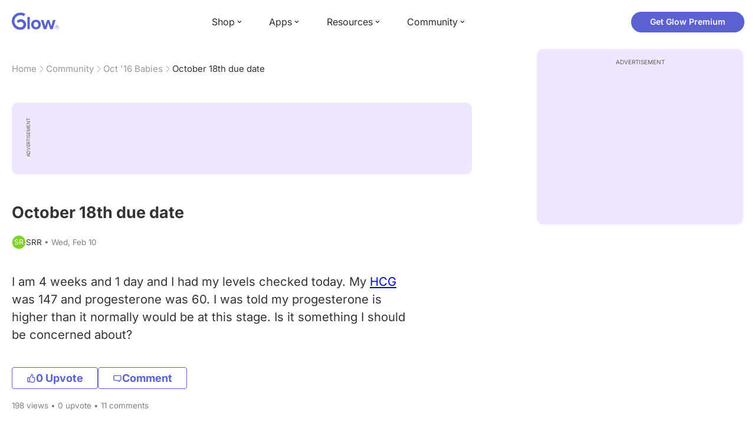

--- FILE ---
content_type: text/html; charset=utf-8
request_url: https://glowing.com/community/topic/72057594038782985/october-18th-due-date
body_size: 8162
content:

<!DOCTYPE html>
<!--[if lt IE 7]>      <html class="no-js lt-ie9 lt-ie8 lt-ie7"> <![endif]-->
<!--[if IE 7]>         <html class="no-js lt-ie9 lt-ie8"> <![endif]-->
<!--[if IE 8]>         <html class="no-js lt-ie9"> <![endif]-->
<!--[if gt IE 8]><!-->
<html lang="en" class="no-js"> <!--<![endif]-->
<head>
    <meta charset="utf-8">
    <meta http-equiv="X-UA-Compatible" content="IE=edge">
    <meta name="p:domain_verify" content="5c661ee65fb3ecb3a0a40b37dfc1afb7">
    <meta name="msapplication-TileColor" content="#9C82EE">

    <!-- SEO -->
    <title>October 18th due date - Glow Community</title>
<meta name="description" content="I am 4 weeks and 1 day and I had my levels checked today. My HCG was 147 and progesterone was 60. I was told my progesterone is higher than it normally would …" />
<link rel="canonical" href="https://glowing.com/community/topic/72057594038782985/october-18th-due-date" />
<meta name="og:type" content="article" />
<meta name="og:title" content="October 18th due date" />
<meta name="og:description" content="I am 4 weeks and 1 day and I had my levels checked today. My HCG was 147 and progesterone was 60. I was told my progesterone is higher than it normally would …" />
<meta name="og:image" content="/static/v3/img/website-preview.jpg" />
<meta name="og:url" content="/community/topic/72057594038782985/october-18th-due-date" />
<meta name="og:site_name" content="Glow" />
<meta name="twitter:card" content="summary" />
<meta name="twitter:title" content="October 18th due date" />
<meta name="twitter:site" content="@GlowHQ" />
<meta name="twitter:description" content="I am 4 weeks and 1 day and I had my levels checked today. My HCG was 147 and progesterone was 60. I was told my progesterone is higher than it normally would …" />
<meta name="twitter:image" content="/static/v3/img/website-preview.jpg" />
<meta name="twitter:app:name:iphone" content="Glow" />
<meta name="twitter:app:id:iphone" content="638021335" />
<meta name="twitter:app:url:iphone" content="/community/topic/72057594038782985/october-18th-due-date" />
<meta name="twitter:app:name:googleplay" content="Glow" />
<meta name="twitter:app:id:googleplay" content="com.glow.android" />
<meta name="twitter:app:url:googleplay" content="/community/topic/72057594038782985/october-18th-due-date" />


    <script type="application/ld+json">
{
    "@context": "https://schema.org",
    "@type": "BreadcrumbList",
    "itemListElement": [
        {
            "@type": "ListItem",
            "position": 1,
            "name": "Home",
            "item": "https://glowing.com"
        },
        {
            "@type": "ListItem",
            "position": 2,
            "name": "Community",
            "item": "https://glowing.com/community"
        },
        {
            "@type": "ListItem",
            "position": 3,
            "name": "Oct '16 Babies",
            "item": "https://www.glowing.com/community/group/35/oct-16-babies"
        },
        {
            "@type": "ListItem",
            "position": 4,
            "name": "October 18th due date"
        }
    ]
}
    </script>

    


    <script type="application/ld+json">
{
    "name": "Glow",
    "url": "https://glowing.com",
    "sameAs": [
        "https://www.facebook.com/glow",
        "https://x.com/GlowHQ",
        "https://www.pinterest.com/glowhq/",
        "https://www.instagram.com/glowhq/",
        "https://en.wikipedia.org/wiki/Glow_(app)",
        "https://www.crunchbase.com/organization/glow",
        "https://www.linkedin.com/company/glow-inc/"
    ],
    "logo": {
        "url": "https://glowing.com/wp-content/uploads/2025/08/glow_logo.png",
        "contentUrl": "https://glowing.com/wp-content/uploads/2025/08/glow_logo.png",
        "width": 336,
        "height": 336,
        "caption": "Glow",
        "inLanguage": "en-US",
        "@type": "ImageObject",
        "@id": "https://glowing.com/#organizationLogo"
    },
    "image": {
        "url": "https://glowing.com/wp-content/uploads/2025/08/glow_logo.png",
        "contentUrl": "https://glowing.com/wp-content/uploads/2025/08/glow_logo.png",
        "width": 336,
        "height": 336,
        "caption": "Glow",
        "inLanguage": "en-US",
        "@type": "ImageObject",
        "@id": "https://glowing.com/#organizationLogo"
    },
    "@type": "Organization",
    "@id": "https://glowing.com/#organization",
    "@context": "https://schema.org"
}
    </script>

    


    <script type="application/ld+json">
{
    "headline": "October 18th due date",
    "text": "I am 4 weeks and 1 day and I had my levels checked today. My HCG was 147 and progesterone was 60. I was told my progesterone is higher than it normally would be at this stage. Is it something I should be concerned about?",
    "url": "/community/topic/72057594038782985/october-18th-due-date",
    "image": null,
    "mainEntityOfPage": "/community/topic/72057594038782985/october-18th-due-date",
    "author": {
        "name": "SRR",
        "@type": "Person"
    },
    "datePublished": "2016-02-10T23:48:58Z",
    "dateModified": "2016-02-11T02:03:20Z",
    "interactionStatistic": [
        {
            "interactionType": {
                "type": "CommentAction"
            },
            "userInteractionCount": 3,
            "@type": "InteractionCounter"
        },
        {
            "interactionType": {
                "type": "LikeAction"
            },
            "userInteractionCount": 0,
            "@type": "InteractionCounter"
        }
    ],
    "comment": [
        {
            "text": "My hcg first draw at 3w 4d was 23 progesterone already 64! Lol.. She said it could mean multiples. \ud83d\ude01 At 4w 2d it was 167, super close to yours. \ud83d\ude0a",
            "author": {
                "name": "Madison",
                "@type": "Person"
            },
            "datePublished": "2016-02-11T02:03:20Z",
            "dateModified": "2016-02-11T02:03:20Z",
            "interactionStatistic": [
                {
                    "interactionType": {
                        "type": "LikeAction"
                    },
                    "userInteractionCount": 1,
                    "@type": "InteractionCounter"
                }
            ],
            "@type": "Comment"
        },
        {
            "text": "I'm October 17th with my second child :)",
            "author": {
                "name": "Michelle",
                "@type": "Person"
            },
            "datePublished": "2016-02-11T01:59:44Z",
            "dateModified": "2016-02-11T01:59:44Z",
            "interactionStatistic": [
                {
                    "interactionType": {
                        "type": "LikeAction"
                    },
                    "userInteractionCount": 1,
                    "@type": "InteractionCounter"
                }
            ],
            "@type": "Comment"
        },
        {
            "text": "I'm due October 22 but my birthday is October 18th!",
            "author": {
                "name": "\ud83e\udd84Sarah\ud83e\udd8b",
                "@type": "Person"
            },
            "datePublished": "2016-02-11T00:05:20Z",
            "dateModified": "2016-02-11T00:05:20Z",
            "interactionStatistic": [
                {
                    "interactionType": {
                        "type": "LikeAction"
                    },
                    "userInteractionCount": 1,
                    "@type": "InteractionCounter"
                }
            ],
            "@type": "Comment"
        }
    ],
    "@type": "DiscussionForumPosting",
    "@context": "https://schema.org"
}
    </script>

    

    <!-- UI Metas -->
    <link href="https://cdn.glowing.com/web/build/favicon.ico" rel="icon"/>
<meta content="width=device-width,initial-scale=1,maximum-scale=1,user-scalable=no" name="viewport"/>
<meta content="#000000" name="theme-color"><style>@font-face{font-family:Inter;font-style:normal;font-weight:400;font-display:swap;src:url(/static/fonts/inter-400.woff2) format('woff2')}@font-face{font-family:Inter;font-style:normal;font-weight:500;font-display:swap;src:url(/static/fonts/inter-500.woff2) format('woff2')}@font-face{font-family:Inter;font-style:normal;font-weight:600;font-display:swap;src:url(/static/fonts/inter-600.woff2) format('woff2')}@font-face{font-family:Inter;font-style:normal;font-weight:700;font-display:swap;src:url(/static/fonts/inter-700.woff2) format('woff2')}:root{--gl-font-family:"Inter",-apple-system,BlinkMacSystemFont,Avenir Next,Avenir,Segoe UI,Helvetica Neue,Helvetica,Cantarell,Ubuntu,arial,sans-serif;--gl-color-success:#47C426;--gl-color-safe:var(--gl-color-success);--gl-color-failed:#FD4343;--gl-color-error:var(--gl-color-failed);--gl-color-dangerous:var(--gl-color-failed);--gl-color-primary:#5c61d2;--gl-breakpoint-xx-desktop:1400px;--gl-breakpoint-x-desktop:1200px;--gl-breakpoint-desktop:960px;--gl-breakpoint-tablet:768px;--gl-breakpoint-mobile:480px;--gl-size-content-width-large:1264px;--gl-size-content-width-medium:1040px;--gl-size-content-width-small:720px;--gl-size-gap-x-large:48px;--gl-size-gap-large:24px;--gl-size-gap-medium:16px;--gl-size-gap-small:12px;--gl-size-gap-x-small:8px;--gl-size-gap-1:4px;--gl-size-gap-2:8px;--gl-size-gap-3:12px;--gl-size-gap-4:16px;--gl-size-gap-5:24px;--gl-size-gap-6:32px;--gl-size-gap-7:40px;--gl-size-gap-8:48px;--gl-size-gap-9:56px;--gl-size-gap-10:64px;--gl-text-title-weight:600;--gl-text-title-primary-color:#333333;--gl-text-title-secondary-color:#5C5C5C;--gl-text-title-tertiary-color:#999999;--gl-text-title-lineHeight-large:1.1;--gl-text-title-size-large:2.5rem;--gl-text-title-lineHeight-medium:1.1;--gl-text-title-size-medium:2rem;--gl-text-title-lineHeight-small:1.1;--gl-text-title-size-small:1.5rem;--gl-text-subtitle-lineHeight:1.1;--gl-text-subtitle-size:1.5rem;--gl-text-subtitle-weight:400;--gl-text-body-lineHeight-x-large:1.5;--gl-text-body-size-x-large:1.5rem;--gl-text-body-lineHeight-large:1.5;--gl-text-body-size-large:1.125rem;--gl-text-body-lineHeight-medium:1.4285;--gl-text-body-size-medium:1rem;--gl-text-body-lineHeight-small:1.66666;--gl-text-body-size-small:0.875rem;--gl-text-body-size-x-small:0.75rem;--gl-text-body-primary-color:#333333;--gl-text-body-secondary-color:#5C5C5C;--gl-text-body-tertiary-color:#808080;--gl-text-body-danger-color:#FD4343;--gl-text-paragraph-lineHeight-x-large:1.5;--gl-text-paragraph-size-x-large:1.5rem;--gl-text-paragraph-lineHeight-large:1.5;--gl-text-paragraph-size-large:1.125rem;--gl-text-paragraph-lineHeight-medium:1.4285;--gl-text-paragraph-size-medium:1rem;--gl-text-paragraph-lineHeight-small:1.66666;--gl-text-paragraph-size-small:0.875rem;--gl-text-paragraph-primary-color:#333333;--gl-text-paragraph-secondary-color:#5C5C5C;--gl-text-paragraph-tertiary-color:#808080;--gl-btn-color-primary:var(--gl-color-primary);--gl-btn-color-secondary:#5C5C5C;--gl-btn-color-tertiary:#999999;--gl-btn-color-primary-gradient:linear-gradient(to right, #5F63CC, #DE9AE8);--gl-btn-border-width:1px;--gl-btn-title-line-height:1;--gl-btn-title-font-size:18px;--gl-btn-title-font-weight:700;--gl-btn-size-large-height:48px;--gl-btn-size-large-horizontal-padding:32px;--gl-btn-size-large-border-radius:24px;--gl-btn-size-medium-height:37px;--gl-btn-size-medium-horizontal-padding:24px;--gl-btn-size-medium-border-radius:19px;--gl-btn-size-small-height:30px;--gl-btn-size-small-horizontal-padding:16px;--gl-btn-size-small-border-radius:16px;--gl-btn-size-x-small-height:24px;--gl-btn-size-x-small-horizontal-padding:8px;--gl-btn-size-x-small-border-radius:12px;--gl-link-color-primary:var(--gl-color-primary);--gl-border-radius-small:4px;--gl-border-radius-medium:8px;--gl-border-radius-large:16px;--gl-border-radius-x-large:24px;--gl-border-radius-2x-large:32px;--gl-border-radius-3x-large:40px;--gl-border-radius-4x-large:48px;--gl-border-color-primary:var(--gl-color-primary);--gl-border-color-secondary:#E1E5E9}@media (min-width:768px){:root{--gl-size-gap-x-large:64px;--gl-size-gap-large:32px;--gl-size-gap-medium:24px;--gl-size-gap-small:16px;--gl-size-gap-x-small:12px;--gl-size-gap-1:8px;--gl-size-gap-2:16px;--gl-size-gap-3:24px;--gl-size-gap-4:32px;--gl-size-gap-5:40px;--gl-size-gap-6:48px;--gl-size-gap-7:56px;--gl-size-gap-8:64px;--gl-size-gap-9:72px;--gl-size-gap-10:80px}}*,::after,::before{box-sizing:border-box}html{touch-action:manipulation;font-size:16px}body{font-size:1rem;font-family:var(--gl-font-family);color:#333;-webkit-font-smoothing:antialiased;-moz-osx-font-smoothing:grayscale}button,input,select,textarea{font-size:inherit;font-family:inherit;color:#333}input[type=date]::-webkit-calendar-picker-indicator,input[type=date]::-webkit-clear-button,input[type=date]::-webkit-inner-spin-button{display:none}@media (min-width:960px){html{font-size:18px}}</style><link as="font" crossorigin="anonymous" href="/static/fonts/inter-400.woff2" rel="preload" type="font/woff2"/><link as="font" crossorigin="anonymous" href="/static/fonts/inter-500.woff2" rel="preload" type="font/woff2"/><link as="font" crossorigin="anonymous" href="/static/fonts/inter-600.woff2" rel="preload" type="font/woff2"/><link as="font" crossorigin="anonymous" href="/static/fonts/inter-700.woff2" rel="preload" type="font/woff2"/><link href="https://cdn.glowing.com/web/build/static/css/17.56bf95b1.chunk.css" rel="stylesheet"/></meta>


    <!-- Inject datas -->
    <script>
        window.__glow_csrf_token = "IjI1OGE0MGU1YTIwMzFkYTFkYzc5ODY0ZTA4YzBiN2MxNThhY2RlYjgi.HEyZHw._gXHQ8HJ3fULlNw3tuLQxOKhnFc";

        
        window.glCurrUser = undefined;
        

        
        window.__gl_page_init_data = {"replies": [{"author": {"bio": "Expecting our rainbow. \ud83d\udc9c", "first_name": "Madison", "profile_image": "https://pic-dyn.glowing.com/LFDFI2S8aE2S1n8NlBD6TZzAgDY=/64x64/https://asset-cf-cdn.glowing.com/profile/aaee09dacdf44b39a1a38f53d23b3830.jpg"}, "blur_images": false, "br_purchase_uuid": null, "content": "My hcg first draw at 3w 4d was 23 progesterone already 64! Lol.. She said it could mean multiples. \ud83d\ude01\u003cdiv\u003e\u003c/div\u003e\u003cdiv\u003eAt 4w 2d it was 167, super close to yours. \ud83d\ude0a\u003c/div\u003e", "count_dislikes": 0, "count_likes": 1, "count_replies": 2, "disliked": false, "flags": 0, "id": "72057594045185882", "is_anonymous": 0, "liked": false, "low_rating": false, "product_link": null, "product_platform_title": null, "product_title": null, "replies": [{"author": {"bio": "Expecting our rainbow. \ud83d\udc9c", "first_name": "Madison", "profile_image": "https://pic-dyn.glowing.com/LFDFI2S8aE2S1n8NlBD6TZzAgDY=/64x64/https://asset-cf-cdn.glowing.com/profile/aaee09dacdf44b39a1a38f53d23b3830.jpg"}, "blur_images": false, "br_purchase_uuid": null, "content": "Will do. My apt is March 4th.", "count_dislikes": 0, "count_likes": 0, "count_replies": 0, "flags": 0, "id": "72057594045188739", "is_anonymous": 0, "low_rating": false, "product_link": null, "product_platform_title": null, "product_title": null, "reply_to": 72057594045185882, "str_time_created": "Thu, Feb 11 2016", "time_created": 1455156200, "time_modified": 1455156200, "time_removed": 0, "topic_id": 72057594038782985, "user_id": 72057594049185285}, {"author": {"bio": "", "first_name": "SRR", "profile_image": "https://pic-dyn.glowing.com/m882MDWiBfTJSqaHVVFuVaD-i00=/64x64/https://asset-cf-cdn.glowing.com/profile/40bcbf3a0c5676f9a4fbc8a72a901f16.jpg"}, "blur_images": false, "br_purchase_uuid": null, "content": "oh wow! you\u0027ll have to let me know if it was multiple babies. How exciting!", "count_dislikes": 0, "count_likes": 0, "count_replies": 0, "flags": 0, "id": "72057594045188669", "is_anonymous": 0, "low_rating": false, "product_link": null, "product_platform_title": null, "product_title": null, "reply_to": 72057594045185882, "str_time_created": "Thu, Feb 11 2016", "time_created": 1455156059, "time_modified": 1455156059, "time_removed": 0, "topic_id": 72057594038782985, "user_id": 72057594048843231}], "reply_to": 0, "stickers": [], "str_time_created": "Thu, Feb 11 2016", "subreplies_preview": [{"author": {"bio": "Expecting our rainbow. \ud83d\udc9c", "first_name": "Madison", "profile_image": "https://pic-dyn.glowing.com/LFDFI2S8aE2S1n8NlBD6TZzAgDY=/64x64/https://asset-cf-cdn.glowing.com/profile/aaee09dacdf44b39a1a38f53d23b3830.jpg"}, "blur_images": false, "br_purchase_uuid": null, "content": "Will do. My apt is March 4th.", "count_dislikes": 0, "count_likes": 0, "count_replies": 0, "flags": 0, "id": "72057594045188739", "low_rating": false, "product_link": null, "product_platform_title": null, "product_title": null, "reply_to": 72057594045185882, "str_time_created": "Thu, Feb 11 2016", "time_created": 1455156200, "time_modified": 1455156200, "time_removed": 0, "topic_id": 72057594038782985, "user_id": 72057594049185285}, {"author": {"bio": "", "first_name": "SRR", "profile_image": "https://pic-dyn.glowing.com/m882MDWiBfTJSqaHVVFuVaD-i00=/64x64/https://asset-cf-cdn.glowing.com/profile/40bcbf3a0c5676f9a4fbc8a72a901f16.jpg"}, "blur_images": false, "br_purchase_uuid": null, "content": "oh wow! you\u0027ll have to let me know if it was multiple babies. How exciting!", "count_dislikes": 0, "count_likes": 0, "count_replies": 0, "flags": 0, "id": "72057594045188669", "low_rating": false, "product_link": null, "product_platform_title": null, "product_title": null, "reply_to": 72057594045185882, "str_time_created": "Thu, Feb 11 2016", "time_created": 1455156059, "time_modified": 1455156059, "time_removed": 0, "topic_id": 72057594038782985, "user_id": 72057594048843231}], "time_created": 1455149487, "time_modified": 1455156200, "time_removed": 0, "topic_id": 72057594038782985, "user_id": 72057594049185285}, {"author": {"bio": "Stay at home mom and military wife with baby # 2 due in October", "first_name": "Michelle", "profile_image": "https://pic-dyn.glowing.com/kidZrhPAJiqcQml8cOHznD-3a5w=/64x64/https://asset-cf-cdn.glowing.com/profile/e7a3e83d6614dfdb9cd1f70b67cb9528.jpg"}, "blur_images": false, "br_purchase_uuid": null, "content": "I\u0027m October 17th with my second child :)", "count_dislikes": 0, "count_likes": 1, "count_replies": 6, "disliked": false, "flags": 0, "id": "72057594045185729", "is_anonymous": 0, "liked": false, "low_rating": false, "product_link": null, "product_platform_title": null, "product_title": null, "replies": [{"author": {"bio": "", "first_name": "SRR", "profile_image": "https://pic-dyn.glowing.com/m882MDWiBfTJSqaHVVFuVaD-i00=/64x64/https://asset-cf-cdn.glowing.com/profile/40bcbf3a0c5676f9a4fbc8a72a901f16.jpg"}, "blur_images": false, "br_purchase_uuid": null, "content": "no ultrasound yet, and my first appointment is March 11th and my second is March 30th. I get to hear the heartbeat on the 30th which also happens to be my b-day. what a present!", "count_dislikes": 0, "count_likes": 0, "count_replies": 0, "flags": 0, "id": "72057594045188643", "is_anonymous": 0, "low_rating": false, "product_link": null, "product_platform_title": null, "product_title": null, "reply_to": 72057594045185729, "str_time_created": "Thu, Feb 11 2016", "time_created": 1455155984, "time_modified": 1455155984, "time_removed": 0, "topic_id": 72057594038782985, "user_id": 72057594048843231}, {"author": {"bio": "Stay at home mom and military wife with baby # 2 due in October", "first_name": "Michelle", "profile_image": "https://pic-dyn.glowing.com/kidZrhPAJiqcQml8cOHznD-3a5w=/64x64/https://asset-cf-cdn.glowing.com/profile/e7a3e83d6614dfdb9cd1f70b67cb9528.jpg"}, "blur_images": false, "br_purchase_uuid": null, "content": "awesome well hopefully we have sticky babies then! Have you had an ultrasound yet? I have to wait until I\u0027m 12 weeks so my appointment is April 6th. I thought the \u003ca href=\"https://glowing.com/community/knowledge/term/TWW\"\u003etww\u003c/a\u003e was a long wait haha", "count_dislikes": 0, "count_likes": 0, "count_replies": 0, "flags": 0, "id": "72057594045185829", "is_anonymous": 0, "low_rating": false, "product_link": null, "product_platform_title": null, "product_title": null, "reply_to": 72057594045185729, "str_time_created": "Thu, Feb 11 2016", "time_created": 1455149314, "time_modified": 1455149314, "time_removed": 0, "topic_id": 72057594038782985, "user_id": 1782063}, {"author": {"bio": "", "first_name": "SRR", "profile_image": "https://pic-dyn.glowing.com/m882MDWiBfTJSqaHVVFuVaD-i00=/64x64/https://asset-cf-cdn.glowing.com/profile/40bcbf3a0c5676f9a4fbc8a72a901f16.jpg"}, "blur_images": false, "br_purchase_uuid": null, "content": "nope, 3rd pregnancy 2nd child", "count_dislikes": 0, "count_likes": 0, "count_replies": 0, "flags": 0, "id": "72057594045185783", "is_anonymous": 0, "low_rating": false, "product_link": null, "product_platform_title": null, "product_title": null, "reply_to": 72057594045185729, "str_time_created": "Thu, Feb 11 2016", "time_created": 1455149186, "time_modified": 1455149186, "time_removed": 0, "topic_id": 72057594038782985, "user_id": 72057594048843231}], "reply_to": 0, "stickers": [], "str_time_created": "Thu, Feb 11 2016", "subreplies_preview": [{"author": {"bio": "", "first_name": "SRR", "profile_image": "https://pic-dyn.glowing.com/m882MDWiBfTJSqaHVVFuVaD-i00=/64x64/https://asset-cf-cdn.glowing.com/profile/40bcbf3a0c5676f9a4fbc8a72a901f16.jpg"}, "blur_images": false, "br_purchase_uuid": null, "content": "no ultrasound yet, and my first appointment is March 11th and my second is March 30th. I get to hear the heartbeat on the 30th which also happens to be my b-day. what a present!", "count_dislikes": 0, "count_likes": 0, "count_replies": 0, "flags": 0, "id": "72057594045188643", "low_rating": false, "product_link": null, "product_platform_title": null, "product_title": null, "reply_to": 72057594045185729, "str_time_created": "Thu, Feb 11 2016", "time_created": 1455155984, "time_modified": 1455155984, "time_removed": 0, "topic_id": 72057594038782985, "user_id": 72057594048843231}, {"author": {"bio": "Stay at home mom and military wife with baby # 2 due in October", "first_name": "Michelle", "profile_image": "https://pic-dyn.glowing.com/kidZrhPAJiqcQml8cOHznD-3a5w=/64x64/https://asset-cf-cdn.glowing.com/profile/e7a3e83d6614dfdb9cd1f70b67cb9528.jpg"}, "blur_images": false, "br_purchase_uuid": null, "content": "awesome well hopefully we have sticky babies then! Have you had an ultrasound yet? I have to wait until I\u0027m 12 weeks so my appointment is April 6th. I thought the tww was a long wait haha", "count_dislikes": 0, "count_likes": 0, "count_replies": 0, "flags": 0, "id": "72057594045185829", "low_rating": false, "product_link": null, "product_platform_title": null, "product_title": null, "reply_to": 72057594045185729, "str_time_created": "Thu, Feb 11 2016", "time_created": 1455149314, "time_modified": 1455149314, "time_removed": 0, "topic_id": 72057594038782985, "user_id": 1782063}, {"author": {"bio": "", "first_name": "SRR", "profile_image": "https://pic-dyn.glowing.com/m882MDWiBfTJSqaHVVFuVaD-i00=/64x64/https://asset-cf-cdn.glowing.com/profile/40bcbf3a0c5676f9a4fbc8a72a901f16.jpg"}, "blur_images": false, "br_purchase_uuid": null, "content": "nope, 3rd pregnancy 2nd child", "count_dislikes": 0, "count_likes": 0, "count_replies": 0, "flags": 0, "id": "72057594045185783", "low_rating": false, "product_link": null, "product_platform_title": null, "product_title": null, "reply_to": 72057594045185729, "str_time_created": "Thu, Feb 11 2016", "time_created": 1455149186, "time_modified": 1455149186, "time_removed": 0, "topic_id": 72057594038782985, "user_id": 72057594048843231}, {"author": {"bio": "", "blur_images": true, "first_name": "GF", "profile_image": ""}, "blur_images": true, "br_purchase_uuid": null, "content": "woohoo! I\u0027d this your first?", "count_dislikes": 0, "count_likes": 0, "count_replies": 0, "flags": 0, "id": "72057594045185764", "product_link": null, "product_platform_title": null, "product_title": null, "reply_to": 72057594045185729, "str_time_created": "Thu, Feb 11 2016", "time_created": 1455149123, "time_modified": 1455149123, "time_removed": 0, "topic_id": 72057594038782985, "user_id": 1782063}, {"author": {"bio": "", "blur_images": true, "first_name": "GF", "profile_image": ""}, "blur_images": true, "br_purchase_uuid": null, "content": "pregnancy buddies! lol ;)", "count_dislikes": 0, "count_likes": 1, "count_replies": 0, "flags": 0, "id": "72057594045185753", "product_link": null, "product_platform_title": null, "product_title": null, "reply_to": 72057594045185729, "str_time_created": "Thu, Feb 11 2016", "time_created": 1455149093, "time_modified": 1455149126, "time_removed": 0, "topic_id": 72057594038782985, "user_id": 72057594048843231}], "time_created": 1455149049, "time_modified": 1455155984, "time_removed": 0, "topic_id": 72057594038782985, "user_id": 1782063}, {"author": {"bio": "", "first_name": "\ud83e\udd84Sarah\ud83e\udd8b", "profile_image": "https://pic-dyn.glowing.com/8xa3bFHT5mpTli0x77oOAGgAjuE=/64x64/https://asset-cf-cdn.glowing.com/profile/1529278a9a65a2da2400adf4e467bd5e.jpg"}, "blur_images": false, "br_purchase_uuid": null, "content": "I\u0027m due October 22 but my birthday is October 18th!", "count_dislikes": 0, "count_likes": 1, "count_replies": 0, "disliked": false, "flags": 0, "id": "72057594045185746", "is_anonymous": 0, "liked": false, "low_rating": false, "product_link": null, "product_platform_title": null, "product_title": null, "replies": [], "reply_to": 0, "stickers": [], "str_time_created": "Thu, Feb 11 2016", "time_created": 1455149081, "time_modified": 1455149120, "time_removed": 0, "topic_id": 72057594038782985, "user_id": 920938}], "topic": {"author": {"bio": "", "first_name": "SRR", "profile_image": "https://pic-dyn.glowing.com/m882MDWiBfTJSqaHVVFuVaD-i00=/64x64/https://asset-cf-cdn.glowing.com/profile/40bcbf3a0c5676f9a4fbc8a72a901f16.jpg", "short_name": "Sr"}, "blur_images": false, "br_uuid": null, "can_access": 1, "category_id": 0, "content": "I am 4 weeks and 1 day and I had my levels checked today. My \u003ca href=\"https://glowing.com/community/knowledge/term/HCG\"\u003eHCG\u003c/a\u003e was 147 and progesterone was 60. I was told my progesterone is higher than it normally would be at this stage. Is it something I should be concerned about?", "content_img_thumbnail_256": {}, "count": 0, "count_dislikes": 0, "count_hint": "", "count_likes": 0, "count_replies": 11, "count_subreplies": 8, "desc": "I am 4 weeks and 1 day and I had my levels checked today. My HCG was 147 and...", "disable_ads": false, "disable_comment": 0, "disliked": false, "extracted_images": [], "featured_topic_id": null, "flags": 0, "goods_uuid_list": null, "group": {"admin_only": false, "category": null, "category_color": "#fd8b6b", "category_id": 99, "color": "#fd8b6b", "creator_id": 318085, "creator_name": "Glow", "description": null, "flags": 11537664, "id": "35", "image": "https://asset-cf-cdn.glowing.com/forum/group/256x256/904b1f20a3b3f172d46171d43fccfb2c.jpg", "indexable": 0, "members": 95850, "members_display": "95,850", "name": "Oct \u002716 Babies", "slug": "oct-16-babies", "subscribed": false, "thumbnail_64": "https://pic-dyn.glowing.com/z4VWkw5EfLVSAPYkcppfiLJI2Mk=/64x64/https://pic.glowing.com/forum/group/256x256/904b1f20a3b3f172d46171d43fccfb2c.jpg", "time_created": 1406536167, "time_modified": 1585690580, "time_removed": 0, "url": "https://www.glowing.com/community/group/35/oct-16-babies"}, "group_id": 35, "id": "72057594038782985", "image": null, "is_anonymous": 0, "is_countable": 0, "is_locked": 0, "is_photo": 0, "is_pinned": 0, "is_poll": 0, "is_post": true, "is_tmi": 0, "last_reply_time": 1455156200, "liked": false, "low_rating": false, "next_topic": {"br_uuid": null, "category_id": 0, "content": "Last week my pants fit fine.  Today they\u0026#39;re very tight.  Do I really have to move to maternity clothes so soon?  I didn\u0026#39;t want to tell people quite yet.  They will figure it out.6w3d today.", "content_img_thumbnail_256": {}, "count_dislikes": 0, "count_likes": 2, "count_replies": 3, "count_subreplies": 1, "flags": 0, "goods_uuid_list": null, "group_id": 35, "id": 72057594038783029, "image": null, "last_reply_time": 1455150722, "reply_user_id": 1681505, "show_as_br_story": null, "stickers": [], "tags": [], "thumbnail": null, "time_created": 1455149037, "time_modified": 1455150722, "time_removed": 0, "title": "Already?", "url": "https://glowing.com/community/topic/72057594038783029/already", "url_abstract": "", "url_icon": null, "url_path": null, "url_title": "", "user_id": 72057594049676980, "video_length": 0, "video_url": null}, "posted_by_admin": false, "premium": 0, "previous_topic": {"br_uuid": null, "category_id": 0, "content": "I\u0027m 5 weeks pregnant and ever since I got the first positive, I\u0027m terrified to have sex with my husband. We tried to the other day and I couldn\u0027t enjoy myself. Please tell me that it\u0027s not just me", "content_img_thumbnail_256": {}, "count_dislikes": 0, "count_likes": 0, "count_replies": 15, "count_subreplies": 9, "flags": 0, "goods_uuid_list": null, "group_id": 35, "id": 72057594038782938, "image": null, "last_reply_time": 1455161103, "reply_user_id": 72057594049347278, "show_as_br_story": null, "stickers": [], "tags": [], "thumbnail": null, "time_created": 1455147321, "time_modified": 1455161103, "time_removed": 0, "title": "Why am I so scared to have sex?", "url": "https://glowing.com/community/topic/72057594038782938/why-am-i-so-scared-to-have-sex", "url_abstract": "", "url_icon": null, "url_path": null, "url_title": "", "user_id": 72057594049347278, "video_length": 0, "video_url": null}, "reply_user_id": 72057594049185285, "share_url": "https://glow.onelink.me/ijiM?af_xp=referral\u0026pid=User_invite\u0026c=hare_community_topic\u0026deep_link_value=%2Fcommunity%2Ftopic%2F72057594038782985\u0026af_og_title=October+18th+due+date\u0026af_og_description=I+am+4+weeks+and+1+day+and+I+had+my+levels+checked+today.+My+HCG+was+147+and+progesterone+was+60.+I+was+told+my+progesterone+is+higher+than+it+normally+would+%E2%80%A6\u0026af_og_image=https%3A%2F%2Fglowing.com%2Fwp-content%2Fuploads%2F2023%2F06%2FSite-Logo.png\u0026af_web_dp=https%3A%2F%2Fglowing.com%2F%2Fcommunity%2Ftopic%2F72057594038782985", "short_content": "I am 4 weeks and 1 day and I had my levels checked today. My HCG was 147 and progesterone...", "show_as_br_story": null, "slug": "october-18th-due-date", "slug_title": "october-18th-due-date", "stickers": [], "str_time_created": "Wed, Feb 10", "tags": [], "tags_v2": [], "thumbnail": null, "time_created": 1455148138, "time_modified": 1455156200, "time_removed": 0, "title": "October 18th due date", "total_votes": 0, "ttc": "none-ttc", "url": "https://glowing.com/community/topic/72057594038782985/october-18th-due-date", "url_abstract": "", "url_icon": null, "url_path": null, "url_title": "", "user_id": 72057594048843231, "video_length": 0, "video_url": null, "views_cnt": 198, "views_cnt_str": "198"}};
        

        
    </script>

    <script src="/dy/web-components.js"></script>
    <script src="/dy/3rd_lib_entry.js"></script>
    
    <script type="text/javascript">
        window._mNHandle = window._mNHandle || {};
        window._mNHandle.queue = window._mNHandle.queue || [];
        medianet_versionId = "3121199";
    </script>
    <script src="https://contextual.media.net/dmedianet.js?cid=8CU5KDU87" async="async"></script>

</head>

<body>

<gl-header></gl-header>


<div id="root"></div>

<script>!function(e){function t(t){for(var n,c,f=t[0],u=t[1],d=t[2],l=0,p=[];l<f.length;l++)c=f[l],Object.prototype.hasOwnProperty.call(o,c)&&o[c]&&p.push(o[c][0]),o[c]=0;for(n in u)Object.prototype.hasOwnProperty.call(u,n)&&(e[n]=u[n]);for(i&&i(t);p.length;)p.shift()();return a.push.apply(a,d||[]),r()}function r(){for(var e,t=0;t<a.length;t++){for(var r=a[t],n=!0,f=1;f<r.length;f++){var u=r[f];0!==o[u]&&(n=!1)}n&&(a.splice(t--,1),e=c(c.s=r[0]))}return e}var n={},o={14:0},a=[];function c(t){if(n[t])return n[t].exports;var r=n[t]={i:t,l:!1,exports:{}};return e[t].call(r.exports,r,r.exports,c),r.l=!0,r.exports}c.e=function(e){var t=[],r=o[e];if(0!==r)if(r)t.push(r[2]);else{var n=new Promise((function(t,n){r=o[e]=[t,n]}));t.push(r[2]=n);var a,f=document.createElement("script");f.charset="utf-8",f.timeout=120,c.nc&&f.setAttribute("nonce",c.nc),f.src=function(e){return c.p+"static/js/"+({}[e]||e)+"."+{0:"6c8b4fae",1:"3d4acde8",2:"24696cdc",3:"fa25d1db",4:"de3eb162",5:"de723986",6:"bd10a926",7:"58aeeae7",8:"b922a365",9:"8161808c",10:"11c4da6e",11:"f92e2f66",12:"0f90e299",15:"ff963fd0",16:"2ec2e52a",18:"40f6e07b",19:"17bb3c92",20:"c552ad1e",21:"a0dfca3c",22:"7ee45a3d",23:"bfbb5298",24:"2514fa51",25:"d7ae8a2d",26:"c7b9af54",27:"298e55ae",28:"3517ec48",29:"8922cd91",30:"bf4f4c86",31:"909dd5c5",32:"968f90ee",33:"32578dbf",34:"f30843f2",35:"a3c42e29",36:"2f83c597",37:"83cbf1e4",38:"4b40e695",39:"50e365e2",40:"95408e98",41:"196e441d",42:"6d378864",43:"d7877404",44:"49cc7b37",45:"6793840f",46:"4ccefd5e",47:"6e97148b",48:"5e5014a3",49:"ddd462ee",50:"0fad6e99",51:"180cb57d",52:"8b4932b4",53:"9854b930"}[e]+".chunk.js"}(e);var u=new Error;a=function(t){f.onerror=f.onload=null,clearTimeout(d);var r=o[e];if(0!==r){if(r){var n=t&&("load"===t.type?"missing":t.type),a=t&&t.target&&t.target.src;u.message="Loading chunk "+e+" failed.\n("+n+": "+a+")",u.name="ChunkLoadError",u.type=n,u.request=a,r[1](u)}o[e]=void 0}};var d=setTimeout((function(){a({type:"timeout",target:f})}),12e4);f.onerror=f.onload=a,document.head.appendChild(f)}return Promise.all(t)},c.m=e,c.c=n,c.d=function(e,t,r){c.o(e,t)||Object.defineProperty(e,t,{enumerable:!0,get:r})},c.r=function(e){"undefined"!=typeof Symbol&&Symbol.toStringTag&&Object.defineProperty(e,Symbol.toStringTag,{value:"Module"}),Object.defineProperty(e,"__esModule",{value:!0})},c.t=function(e,t){if(1&t&&(e=c(e)),8&t)return e;if(4&t&&"object"==typeof e&&e&&e.__esModule)return e;var r=Object.create(null);if(c.r(r),Object.defineProperty(r,"default",{enumerable:!0,value:e}),2&t&&"string"!=typeof e)for(var n in e)c.d(r,n,function(t){return e[t]}.bind(null,n));return r},c.n=function(e){var t=e&&e.__esModule?function(){return e.default}:function(){return e};return c.d(t,"a",t),t},c.o=function(e,t){return Object.prototype.hasOwnProperty.call(e,t)},c.p="https://cdn.glowing.com/web/build/",c.oe=function(e){throw console.error(e),e};var f=this["webpackJsonpreact-app-demo-ts"]=this["webpackJsonpreact-app-demo-ts"]||[],u=f.push.bind(f);f.push=t,f=f.slice();for(var d=0;d<f.length;d++)t(f[d]);var i=u;r()}([])</script>
<script src="https://cdn.glowing.com/web/build/static/js/17.be45ba68.chunk.js"></script>
<script src="https://cdn.glowing.com/web/build/static/js/main.1ecefc39.chunk.js"></script>



</body>
</html>